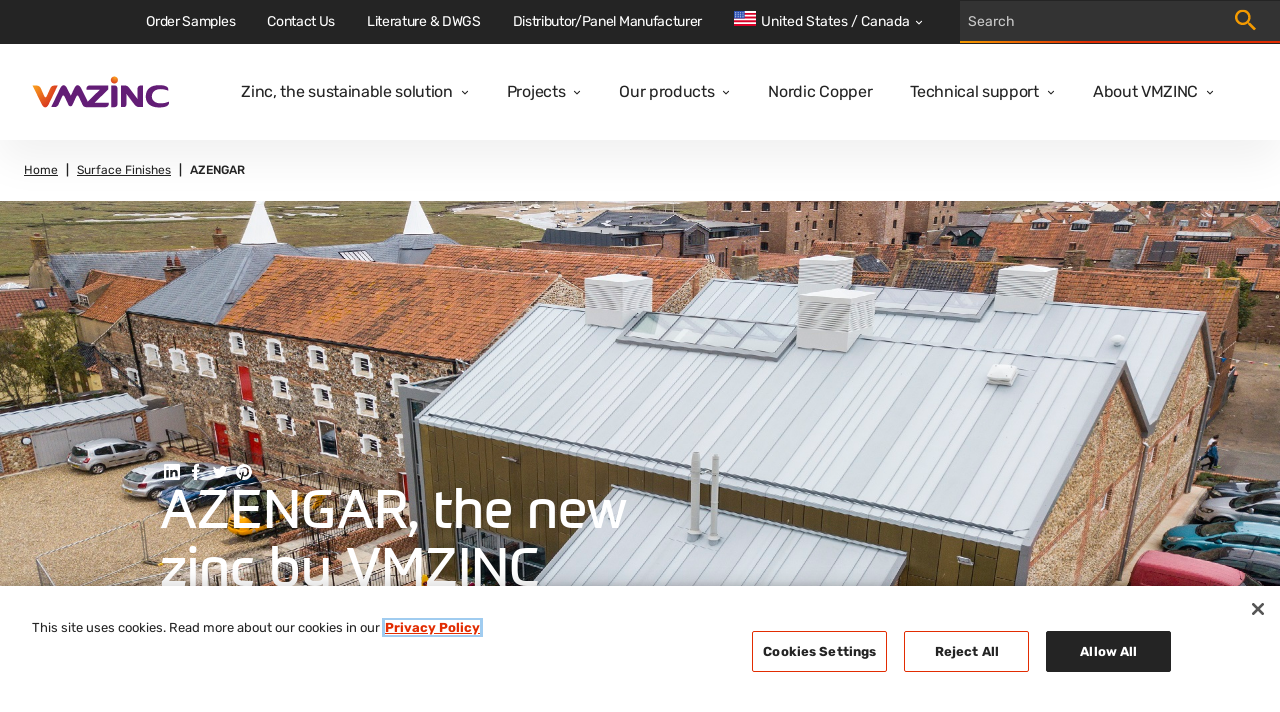

--- FILE ---
content_type: text/html; charset=utf-8
request_url: https://www.vmzinc.com/en-us/surface-finishes/azengar-from-vmzinc
body_size: 15462
content:

<!DOCTYPE html>
<html xmlns="http://www.w3.org/1999/xhtml" lang="en-US" xml:lang="en-US">
<head id="head">
    <meta name="viewport" content="width=device-width, initial-scale=1" />
    <meta charset="UTF-8" />
    <meta name="theme-color" content="#242424" />


    <link rel="icon" type="image/x-icon" href="/media/images/favicon.png" />

        <script src="https://cdn.cookielaw.org/scripttemplates/otSDKStub.js" data-document-language="true" type="text/javascript" charset="UTF-8" data-domain-script="7e700e02-4a71-4ebc-87a7-19637cda7f1e"></script>
        <script type="text/javascript">
            function OptanonWrapper() { }
        </script>

        

    <!-- Google Tag Manager -->
    <script>
        (function (w, d, s, l, i) {
            w[l] = w[l] || []; w[l].push({
                'gtm.start':
                    new Date().getTime(), event: 'gtm.js'
            }); var f = d.getElementsByTagName(s)[0],
                j = d.createElement(s), dl = l != 'dataLayer' ? '&l=' + l : ''; j.async = true; j.src =
                    'https://www.googletagmanager.com/gtm.js?id=' + i + dl; f.parentNode.insertBefore(j, f);
        })(window, document, 'script', 'dataLayer', 'GTM-M2P6R2S');
    </script>
    <!-- End Google Tag Manager -->

            <title>AZENGAR | VMZINC World</title>
            <meta property='og:title' content="AZENGAR | VMZINC World">
            <meta property="og:site_name" content="VMZINC">
            <meta property="og:description" content="AZENGAR is the first engraved zinc giving a product with a matt, heterogeneous and light aspect.">
            <meta name="description" content="AZENGAR is the first engraved zinc giving a product with a matt, heterogeneous and light aspect.">
            <meta property="og:image" content="/getmedia/26fb9d24-09e9-4aae-bd05-7fe28c0ab904/Wells-Maltings-UK-1920-x-1080.jpg?width=1920&amp;height=1080&amp;ext=.jpg">
            <meta property="og:url" content="https://www.vmzinc.com/en-us/surface-finishes/azengar-from-vmzinc">
            <link rel="canonical" href="https://www.vmzinc.com/en-us/surface-finishes/azengar-from-vmzinc" />
            <meta property="og:type" content="website" />
    
    
    <link href="/_content/Kentico.Content.Web.Rcl/Content/Bundles/Public/systemPageComponents.min.css" rel="stylesheet" />



    <link href="/styles/main.css?v=rMRMILojzWnO1ygrMss2LnPm9p99_rTuHHmKguX5L0k" rel="stylesheet" type="text/css" />
    
    
        <link rel="alternate" hreflang="da-DK" href="https://www.vmzinc.com/da-dk/overflader/matstuktureret-zink" />
        <link rel="alternate" hreflang="de-AT" href="https://www.vmzinc.com/de-at/vmzinc-oberflaechen/azengar" />
        <link rel="alternate" hreflang="de-CH" href="https://www.vmzinc.com/de-ch/oberflaechen/azengar" />
        <link rel="alternate" hreflang="de-DE" href="https://www.vmzinc.com/de-de/oberflaechen/azengar" />
        <link rel="alternate" hreflang="en-AU" href="https://www.vmzinc.com/en-au/surface-finishings/azengar-by-vmzinc" />
        <link rel="alternate" hreflang="en-GB" href="https://www.vmzinc.com/en-gb/surface-finishes/azengar-zinc" />
        <link rel="alternate" hreflang="en-in" href="https://www.vmzinc.com/en-in/surface-finishes/azengar" />
        <link rel="alternate" hreflang="en-US" href="https://www.vmzinc.com/en-us/surface-finishes/azengar-from-vmzinc" />
        <link rel="alternate" hreflang="es-ES" href="https://www.vmzinc.com/es-es/aspectos-de-superficie/azengar" />
        <link rel="alternate" hreflang="fr-BE" href="https://www.vmzinc.com/fr-be/aspects-de-surface/azengar" />
        <link rel="alternate" hreflang="fr-CH" href="https://www.vmzinc.com/fr-ch/aspects-de-surface/azengar" />
        <link rel="alternate" hreflang="fr-FR" href="https://www.vmzinc.com/fr-fr/aspects-de-surface/azengar" />
        <link rel="alternate" hreflang="hu-HU" href="https://www.vmzinc.com/hu-hu/feluleti-megjelenes/azengar" />
        <link rel="alternate" hreflang="it-CH" href="https://www.vmzinc.com/it-ch/finiture-e-colori/azengar" />
        <link rel="alternate" hreflang="it-IT" href="https://www.vmzinc.com/it-it/finiture-e-colori/azengar" />
        <link rel="alternate" hreflang="lt-LT" href="https://www.vmzinc.com/lt-lt/titano-cinko-skarda/azengar" />
        <link rel="alternate" hreflang="nb-NO" href="https://www.vmzinc.com/nb-no/overflater/matstuktureret-sink" />
        <link rel="alternate" hreflang="nl-BE" href="https://www.vmzinc.com/nl-be/oppervlakte-aspecten/azengar" />
        <link rel="alternate" hreflang="nl-NL" href="https://www.vmzinc.com/nl-nl/oppervlakte-aspecten/azengar" />
        <link rel="alternate" hreflang="pl-PL" href="https://www.vmzinc.com/pl-pl/blacha-cynkowo-tytanowa-vmzinc/azengar" />
        <link rel="alternate" hreflang="pt-PT" href="https://www.vmzinc.com/pt-pt/aspectos-de-superficie/azengar" />
        <link rel="alternate" hreflang="sv-SE" href="https://www.vmzinc.com/sv-se/vmzinc-ytbehandlingar/matstuktureret-zink" />
        <link rel="alternate" hreflang="cs-CZ" href="https://www.vmzinc.com/cs-cz/odstiny-a-barevna-provedeni/azengar" />
        <link rel="alternate" hreflang="zh-CN" href="https://www.vmzinc.com/zh-cn/surface-finishes/azengar-%E4%BA%91%E6%9C%B5%E9%93%B6" />
        <link rel="alternate" hreflang="x-default" href="https://www.vmzinc.com/surface-finishes/azengar" />

</head>
<body>
        

    <!-- Google Tag Manager (noscript) -->
    <noscript>
        <iframe src="https://www.googletagmanager.com/ns.html?id=GTM-M2P6R2S" height="0" width="0" style="display:none;visibility:hidden"></iframe>
    </noscript>
    <!-- End Google Tag Manager (noscript) -->


        

    <nav class="navigation" role="navigation" aria-label="Main navigation" data-ktc-search-exclude>
        <div class="navigation__main">
            <a class="navigation__logo-link" href="/en-us/homepage">
                <img class="navigation__logo-image" src="/media/images/logo.svg" alt="vmzinc homepage" />
            </a>
            <div class="navigation__links-wrapper">
                <button class="navigation__close-btn">
                    <svg class="icon navigation__close-icon" viewBox="0 0 16 16">
                        <use href="/sprite.svg#close-usage"></use>
                    </svg>
                </button>
                    <ul class="navigation__links">
                            <li class="navigation__item ">
                                <div class="navigation__link-wrapper">
                                    <a  class="navigation__link" href="/en-us/zinc-the-sustainable-solution">Zinc, the sustainable solution</a>
                                        <button class="navigation__dropdown-button" aria-label="Open dropdown">
                                            <svg class="icon navigation__dropdown-icon" viewBox="0 0 8 6">
                                                <use href="/sprite.svg#carret-dropdown-usage"></use>
                                            </svg>
                                        </button>
                                </div>
                                    <div class="navigation__subnav">
                                        <ul class="navigation__subnav-list">
                                                <li class="navigation__subnav-item">
                                                    <a  class="navigation__subnav-link "  href="/en-us/zinc-the-sustainable-solution/characteristics-of-zinc">
                                                        <span>Characteristics of zinc</span>
                                                        <svg class="icon navigation__arrow-icon" viewBox="0 0 12 12">
                                                            <use href="/sprite.svg#arrow-thin-usage"></use>
                                                        </svg>
                                                    </a>
                                                </li>
                                                <li class="navigation__subnav-item">
                                                    <a  class="navigation__subnav-link "  href="/en-us/zinc-the-sustainable-solution/life-cycle">
                                                        <span>Life cycle</span>
                                                        <svg class="icon navigation__arrow-icon" viewBox="0 0 12 12">
                                                            <use href="/sprite.svg#arrow-thin-usage"></use>
                                                        </svg>
                                                    </a>
                                                </li>
                                                <li class="navigation__subnav-item">
                                                    <a  class="navigation__subnav-link "  href="/en-us/zinc-the-sustainable-solution/sustainable-building-benchmarks">
                                                        <span>Sustainable benchmarks</span>
                                                        <svg class="icon navigation__arrow-icon" viewBox="0 0 12 12">
                                                            <use href="/sprite.svg#arrow-thin-usage"></use>
                                                        </svg>
                                                    </a>
                                                </li>
                                                <li class="navigation__subnav-item">
                                                    <a  class="navigation__subnav-link "  href="/en-us/zinc-the-sustainable-solution/benefits-of-vmzinc">
                                                        <span>Benefits of VMZINC</span>
                                                        <svg class="icon navigation__arrow-icon" viewBox="0 0 12 12">
                                                            <use href="/sprite.svg#arrow-thin-usage"></use>
                                                        </svg>
                                                    </a>
                                                </li>
                                                <li class="navigation__subnav-item">
                                                    <a  class="navigation__subnav-link "  href="/en-us/zinc-the-sustainable-solution/environmental-product-declarations">
                                                        <span>EPD&#x27;s</span>
                                                        <svg class="icon navigation__arrow-icon" viewBox="0 0 12 12">
                                                            <use href="/sprite.svg#arrow-thin-usage"></use>
                                                        </svg>
                                                    </a>
                                                </li>
                                                <li class="navigation__subnav-item">
                                                    <a  class="navigation__subnav-link "  href="/en-us/zinc-the-sustainable-solution/faq">
                                                        <span>FAQ</span>
                                                        <svg class="icon navigation__arrow-icon" viewBox="0 0 12 12">
                                                            <use href="/sprite.svg#arrow-thin-usage"></use>
                                                        </svg>
                                                    </a>
                                                </li>
                                        </ul>
                                    </div>
                            </li>
                            <li class="navigation__item ">
                                <div class="navigation__link-wrapper">
                                    <a  class="navigation__link" href="/en-us/references">Projects</a>
                                        <button class="navigation__dropdown-button" aria-label="Open dropdown">
                                            <svg class="icon navigation__dropdown-icon" viewBox="0 0 8 6">
                                                <use href="/sprite.svg#carret-dropdown-usage"></use>
                                            </svg>
                                        </button>
                                </div>
                                    <div class="navigation__subnav">
                                        <ul class="navigation__subnav-list">
                                                <li class="navigation__subnav-item">
                                                    <a  class="navigation__subnav-link "  href="/en-us/case-study-skjoldnes-villa-norway">
                                                        <span>Case studies</span>
                                                        <svg class="icon navigation__arrow-icon" viewBox="0 0 12 12">
                                                            <use href="/sprite.svg#arrow-thin-usage"></use>
                                                        </svg>
                                                    </a>
                                                </li>
                                                <li class="navigation__subnav-item">
                                                    <a  class="navigation__subnav-link "  href="/en-us/references">
                                                        <span>Projects</span>
                                                        <svg class="icon navigation__arrow-icon" viewBox="0 0 12 12">
                                                            <use href="/sprite.svg#arrow-thin-usage"></use>
                                                        </svg>
                                                    </a>
                                                </li>
                                                <li class="navigation__subnav-item">
                                                    <a  class="navigation__subnav-link "  href="/en-us/vmzinc-webinar-5926d0fdb8c0d0d3c1a5e39da6738184">
                                                        <span>Webinars</span>
                                                        <svg class="icon navigation__arrow-icon" viewBox="0 0 12 12">
                                                            <use href="/sprite.svg#arrow-thin-usage"></use>
                                                        </svg>
                                                    </a>
                                                </li>
                                        </ul>
                                    </div>
                            </li>
                            <li class="navigation__item ">
                                <div class="navigation__link-wrapper">
                                    <a  class="navigation__link" href="/en-us/solution-overview">Our products</a>
                                        <button class="navigation__dropdown-button" aria-label="Open dropdown">
                                            <svg class="icon navigation__dropdown-icon" viewBox="0 0 8 6">
                                                <use href="/sprite.svg#carret-dropdown-usage"></use>
                                            </svg>
                                        </button>
                                </div>
                                    <div class="navigation__subnav">
                                        <ul class="navigation__subnav-list">
                                                <li class="navigation__subnav-item">
                                                    <a  class="navigation__subnav-link "  href="/en-us/surface-finishes">
                                                        <span>Surface finishes</span>
                                                        <svg class="icon navigation__arrow-icon" viewBox="0 0 12 12">
                                                            <use href="/sprite.svg#arrow-thin-usage"></use>
                                                        </svg>
                                                    </a>
                                                </li>
                                                <li class="navigation__subnav-item">
                                                    <a  class="navigation__subnav-link " data-category=112706 href="/en-us/facades-fully-supported-rainscreen-facades?category=112706">
                                                        <span>Facade</span>
                                                        <svg class="icon navigation__arrow-icon" viewBox="0 0 12 12">
                                                            <use href="/sprite.svg#arrow-thin-usage"></use>
                                                        </svg>
                                                    </a>
                                                </li>
                                                <li class="navigation__subnav-item">
                                                    <a  class="navigation__subnav-link " data-category=112705 href="/en-us/standing-seam-roofing-&#x2013;-underlying-principals?category=112705">
                                                        <span>Roofing</span>
                                                        <svg class="icon navigation__arrow-icon" viewBox="0 0 12 12">
                                                            <use href="/sprite.svg#arrow-thin-usage"></use>
                                                        </svg>
                                                    </a>
                                                </li>
                                                <li class="navigation__subnav-item">
                                                    <a  class="navigation__subnav-link "  href="/en-us/rainwater-systems">
                                                        <span>Rainwater systems</span>
                                                        <svg class="icon navigation__arrow-icon" viewBox="0 0 12 12">
                                                            <use href="/sprite.svg#arrow-thin-usage"></use>
                                                        </svg>
                                                    </a>
                                                </li>
                                                <li class="navigation__subnav-item">
                                                    <a  class="navigation__subnav-link "  href="/en-us/ornaments-overview">
                                                        <span>Ornaments</span>
                                                        <svg class="icon navigation__arrow-icon" viewBox="0 0 12 12">
                                                            <use href="/sprite.svg#arrow-thin-usage"></use>
                                                        </svg>
                                                    </a>
                                                </li>
                                                <li class="navigation__subnav-item">
                                                    <a  class="navigation__subnav-link "  href="/en-us/accessories-and-finishings">
                                                        <span>Accessories</span>
                                                        <svg class="icon navigation__arrow-icon" viewBox="0 0 12 12">
                                                            <use href="/sprite.svg#arrow-thin-usage"></use>
                                                        </svg>
                                                    </a>
                                                </li>
                                        </ul>
                                    </div>
                            </li>
                            <li class="navigation__item ">
                                <div class="navigation__link-wrapper">
                                    <a  class="navigation__link" href="/en-us/nordic-copper-products">Nordic Copper</a>
                                </div>
                            </li>
                            <li class="navigation__item ">
                                <div class="navigation__link-wrapper">
                                    <a  class="navigation__link" href="/en-us/technical-support">Technical support</a>
                                        <button class="navigation__dropdown-button" aria-label="Open dropdown">
                                            <svg class="icon navigation__dropdown-icon" viewBox="0 0 8 6">
                                                <use href="/sprite.svg#carret-dropdown-usage"></use>
                                            </svg>
                                        </button>
                                </div>
                                    <div class="navigation__subnav">
                                        <ul class="navigation__subnav-list">
                                                <li class="navigation__subnav-item">
                                                    <a  class="navigation__subnav-link "  href="/en-us/technical-support/design-assistance">
                                                        <span>Design assistance</span>
                                                        <svg class="icon navigation__arrow-icon" viewBox="0 0 12 12">
                                                            <use href="/sprite.svg#arrow-thin-usage"></use>
                                                        </svg>
                                                    </a>
                                                </li>
                                                <li class="navigation__subnav-item">
                                                    <a  class="navigation__subnav-link "  href="/en-us/technical-support/basic-principles">
                                                        <span>General Technical Recommendations</span>
                                                        <svg class="icon navigation__arrow-icon" viewBox="0 0 12 12">
                                                            <use href="/sprite.svg#arrow-thin-usage"></use>
                                                        </svg>
                                                    </a>
                                                </li>
                                                <li class="navigation__subnav-item">
                                                    <a  class="navigation__subnav-link "  href="/en-us/technical-support/50-year-warranty">
                                                        <span>50 Year Warranty</span>
                                                        <svg class="icon navigation__arrow-icon" viewBox="0 0 12 12">
                                                            <use href="/sprite.svg#arrow-thin-usage"></use>
                                                        </svg>
                                                    </a>
                                                </li>
                                                <li class="navigation__subnav-item">
                                                    <a  class="navigation__subnav-link "  href="/en-us/technical-support/trainings">
                                                        <span>Training</span>
                                                        <svg class="icon navigation__arrow-icon" viewBox="0 0 12 12">
                                                            <use href="/sprite.svg#arrow-thin-usage"></use>
                                                        </svg>
                                                    </a>
                                                </li>
                                                <li class="navigation__subnav-item">
                                                    <a  class="navigation__subnav-link "  href="/en-us/technical-support/cpd-presentation">
                                                        <span>AIA Continuous Education System (CEU)</span>
                                                        <svg class="icon navigation__arrow-icon" viewBox="0 0 12 12">
                                                            <use href="/sprite.svg#arrow-thin-usage"></use>
                                                        </svg>
                                                    </a>
                                                </li>
                                                <li class="navigation__subnav-item">
                                                    <a  class="navigation__subnav-link "  href="/en-us/technical-support/installation-videos">
                                                        <span>Installation videos</span>
                                                        <svg class="icon navigation__arrow-icon" viewBox="0 0 12 12">
                                                            <use href="/sprite.svg#arrow-thin-usage"></use>
                                                        </svg>
                                                    </a>
                                                </li>
                                                <li class="navigation__subnav-item">
                                                    <a  class="navigation__subnav-link "  href="/en-us/technical-support/technical-drawings">
                                                        <span>Technical Drawings</span>
                                                        <svg class="icon navigation__arrow-icon" viewBox="0 0 12 12">
                                                            <use href="/sprite.svg#arrow-thin-usage"></use>
                                                        </svg>
                                                    </a>
                                                </li>
                                        </ul>
                                    </div>
                            </li>
                            <li class="navigation__item ">
                                <div class="navigation__link-wrapper">
                                    <a  class="navigation__link" href="/en-us/about-vmzinc">About VMZINC</a>
                                        <button class="navigation__dropdown-button" aria-label="Open dropdown">
                                            <svg class="icon navigation__dropdown-icon" viewBox="0 0 8 6">
                                                <use href="/sprite.svg#carret-dropdown-usage"></use>
                                            </svg>
                                        </button>
                                </div>
                                    <div class="navigation__subnav">
                                        <ul class="navigation__subnav-list">
                                                <li class="navigation__subnav-item">
                                                    <a  class="navigation__subnav-link "  href="/en-us/about-vmzinc/who-is-vmzinc">
                                                        <span>VMZINC Manufacturing Process</span>
                                                        <svg class="icon navigation__arrow-icon" viewBox="0 0 12 12">
                                                            <use href="/sprite.svg#arrow-thin-usage"></use>
                                                        </svg>
                                                    </a>
                                                </li>
                                                <li class="navigation__subnav-item">
                                                    <a  class="navigation__subnav-link "  href="/en-us/about-vmzinc/our-history">
                                                        <span>Our history</span>
                                                        <svg class="icon navigation__arrow-icon" viewBox="0 0 12 12">
                                                            <use href="/sprite.svg#arrow-thin-usage"></use>
                                                        </svg>
                                                    </a>
                                                </li>
                                                <li class="navigation__subnav-item">
                                                    <a  class="navigation__subnav-link "  href="/en-us/about-vmzinc/quality">
                                                        <span>Quality</span>
                                                        <svg class="icon navigation__arrow-icon" viewBox="0 0 12 12">
                                                            <use href="/sprite.svg#arrow-thin-usage"></use>
                                                        </svg>
                                                    </a>
                                                </li>
                                                <li class="navigation__subnav-item">
                                                    <a  class="navigation__subnav-link "  href="/en-us/about-vmzinc/vm-building-solutions">
                                                        <span>About VM Building Solutions</span>
                                                        <svg class="icon navigation__arrow-icon" viewBox="0 0 12 12">
                                                            <use href="/sprite.svg#arrow-thin-usage"></use>
                                                        </svg>
                                                    </a>
                                                </li>
                                                <li class="navigation__subnav-item">
                                                    <a  class="navigation__subnav-link "  href="/en-us/news">
                                                        <span>News</span>
                                                        <svg class="icon navigation__arrow-icon" viewBox="0 0 12 12">
                                                            <use href="/sprite.svg#arrow-thin-usage"></use>
                                                        </svg>
                                                    </a>
                                                </li>
                                        </ul>
                                    </div>
                            </li>
                    </ul>
                <div class="navigation__top-bar">
                        <ul class="navigation__top-bar-links">
                                <li class="navigation__top-bar-item ">
                                    <a  class="navigation__top-bar-link" href="/en-us/order-sample">Order Samples</a>
                                </li>
                                <li class="navigation__top-bar-item ">
                                    <a  class="navigation__top-bar-link" href="/en-us/specification-managers">Contact Us</a>
                                </li>
                                <li class="navigation__top-bar-item ">
                                    <a  class="navigation__top-bar-link" href="/en-us/documentation">Literature &amp; DWGS</a>
                                </li>
                                <li class="navigation__top-bar-item ">
                                    <a  class="navigation__top-bar-link" href="/en-us/distributors">Distributor/Panel Manufacturer </a>
                                </li>
                        </ul>

                        <div class="navigation__lang-selector">

                            <button class="navigation__current-lang">
                                <div class="navigation__lang-globe">
                                    <svg xmlns="http://www.w3.org/2000/svg" viewBox="0 0 510 340"><path fill="#FFF" d="M0 0h510v340H0z"/><path d="M0 42.5h510V85H0zm0 84.9h510v42.5H0zm0 84.9h510v42.5H0zm0 85h510v42.5H0z" fill="#D80027"/><path fill="#2E52B2" d="M0 0h248.7v169.9H0z"/><path d="M95.8 68.7l-4.1 12.7H78.4l10.8 7.9-4.2 12.6 10.8-7.8 10.8 7.8-4.1-12.6 10.8-7.9H99.9zm4.1 58.5l-4.1-12.7-4.1 12.7H78.4l10.8 7.8-4.2 12.7 10.8-7.8 10.8 7.8-4.1-12.7 10.8-7.8zm-56.3 0l-4.1-12.7-4.2 12.7H22l10.8 7.8-4.1 12.7 10.8-7.8 10.7 7.8-4.1-12.7 10.8-7.8zm-4.1-58.5l-4.2 12.7H22l10.8 7.9-4.1 12.6 10.8-7.8 10.7 7.8-4.1-12.6 10.8-7.9H43.6zM95.8 23l-4.1 12.6H78.4l10.8 7.9L85 56.2l10.8-7.9 10.8 7.9-4.1-12.7 10.8-7.9H99.9zm-56.3 0l-4.2 12.6H22l10.8 7.9-4.1 12.7 10.8-7.9 10.7 7.9-4.1-12.7 10.8-7.9H43.6zm112.7 45.7l-4.1 12.7h-13.4l10.8 7.9-4.1 12.6 10.8-7.8 10.8 7.8-4.2-12.6 10.8-7.9h-13.3zm4.1 58.5l-4.1-12.7-4.1 12.7h-13.4l10.8 7.8-4.1 12.7 10.8-7.8 10.8 7.8-4.2-12.7 10.8-7.8zm56.4 0l-4.2-12.7-4.1 12.7h-13.3l10.8 7.8-4.1 12.7 10.7-7.8 10.8 7.8-4.1-12.7 10.8-7.8zm-4.2-58.5l-4.1 12.7h-13.3l10.8 7.9-4.1 12.6 10.7-7.8 10.8 7.8-4.1-12.6 10.8-7.9h-13.3zM152.2 23l-4.1 12.6h-13.4l10.8 7.9-4.1 12.7 10.8-7.9 10.8 7.9-4.2-12.7 10.8-7.9h-13.3zm56.3 0l-4.1 12.6h-13.3l10.8 7.9-4.1 12.7 10.7-7.9 10.8 7.9-4.1-12.7 10.8-7.9h-13.3z" fill="#FFF"/></svg>
                                </div>
                                <span class="navigation__lang-label">United States / Canada</span>
                                <svg class="icon navigation__lang-icon" viewBox="0 0 8 6">
                                    <use href="/sprite.svg#carret-dropdown-usage"></use>
                                </svg>
                            </button>

                                <div class="navigation__lang-dropdown-wrapper">
                                    <ul class="navigation__lang-dropdown">
                                            <li class="navigation__lang-item">
                                                <a class="navigation__lang-link" href="/surface-finishes/azengar">
                                                    <div class="navigation__lang-flag">
                                                        <svg viewBox="0 0 24 24" fill="none" xmlns="http://www.w3.org/2000/svg"><path d="M12 20a7.176 7.176 0 001.7-.2L12.5 18H9v-1c0-.55.196-1.02.588-1.412A1.926 1.926 0 0111 15h2v-3h-2a.968.968 0 01-.713-.287A.968.968 0 0110 11V9h-.45c-.433 0-.8-.146-1.1-.438-.3-.291-.45-.654-.45-1.087a1.675 1.675 0 01.25-.875L9.8 4.325C8.117 4.808 6.73 5.75 5.637 7.15 4.546 8.55 4 10.167 4 12h1v-1c0-.283.096-.52.287-.713A.967.967 0 016 10h2c.283 0 .52.096.713.287.191.192.287.43.287.713v1c0 .283-.096.52-.287.713A.967.967 0 018 13v1c0 .55-.196 1.02-.588 1.412A1.926 1.926 0 016 16h-.925a8.122 8.122 0 002.875 2.9c1.217.733 2.567 1.1 4.05 1.1zm7.6-5.55a7.15 7.15 0 00.3-1.188c.067-.408.1-.829.1-1.262 0-1.867-.567-3.512-1.7-4.938C17.167 5.638 15.733 4.7 14 4.25V7c.55 0 1.02.196 1.412.588.392.391.588.862.588 1.412v2c.317 0 .6.037.85.113.25.075.492.229.725.462L19.6 14.45zM12 22a9.738 9.738 0 01-3.9-.788 10.099 10.099 0 01-3.175-2.137c-.9-.9-1.612-1.958-2.137-3.175A9.738 9.738 0 012 12a9.74 9.74 0 01.788-3.9 10.099 10.099 0 012.137-3.175c.9-.9 1.958-1.612 3.175-2.137A9.738 9.738 0 0112 2a9.74 9.74 0 013.9.788 10.098 10.098 0 013.175 2.137c.9.9 1.613 1.958 2.137 3.175A9.738 9.738 0 0122 12a9.738 9.738 0 01-.788 3.9 10.098 10.098 0 01-2.137 3.175c-.9.9-1.958 1.613-3.175 2.137A9.738 9.738 0 0112 22z" fill="currentColor"/></svg>                                                       
                                                    </div>
                                                    <span>
                                                        International
                                                    </span>
                                                </a>
                                            </li>
                                            <li class="navigation__lang-item">
                                                <a class="navigation__lang-link" href="/fr-fr/aspects-de-surface/azengar">
                                                    <div class="navigation__lang-flag">
                                                        <svg xmlns="http://www.w3.org/2000/svg" viewBox="0 85.333 512 341.333"><path fill="#FFF" d="M0 85.331h512v341.337H0z"/><path fill="#0052B4" d="M0 85.331h170.663v341.337H0z"/><path fill="#D80027" d="M341.337 85.331H512v341.337H341.337z"/></svg>                                                       
                                                    </div>
                                                    <span>
                                                        France
                                                    </span>
                                                </a>
                                            </li>
                                            <li class="navigation__lang-item">
                                                <a class="navigation__lang-link" href="/pl-pl/blacha-cynkowo-tytanowa-vmzinc/azengar">
                                                    <div class="navigation__lang-flag">
                                                        <svg xmlns="http://www.w3.org/2000/svg" viewBox="0 85.333 512 341.333"><g fill="#FFF"><path d="M0 85.337h512v341.326H0z"/><path d="M0 85.337h512V256H0z"/></g><path fill="#D80027" d="M0 256h512v170.663H0z"/></svg>                                                       
                                                    </div>
                                                    <span>
                                                        Polska
                                                    </span>
                                                </a>
                                            </li>
                                            <li class="navigation__lang-item">
                                                <a class="navigation__lang-link" href="/en-au/surface-finishings/azengar-by-vmzinc">
                                                    <div class="navigation__lang-flag">
                                                        <svg xmlns="http://www.w3.org/2000/svg" viewBox="0 0 513 342"><path fill="#0052B4" d="M0 0h513v342H0z"/><g fill="#FFF"><path d="M222.2 170.7c.3-.3.5-.6.8-.9-.2.3-.5.6-.8.9zM188 212.6l11 22.9 24.7-5.7-11 22.8 19.9 15.8-24.8 5.6.1 25.4-19.9-15.9-19.8 15.9.1-25.4-24.8-5.6 19.9-15.8-11.1-22.8 24.8 5.7zm197.9 28.5l5.2 10.9 11.8-2.7-5.3 10.9 9.5 7.5-11.8 2.6v12.2l-9.4-7.6-9.5 7.6.1-12.2-11.8-2.6 9.5-7.5-5.3-10.9 11.8 2.7zm-48.6-116l5.2 10.9 11.8-2.7-5.3 10.9 9.5 7.5-11.8 2.7v12.1l-9.4-7.6-9.5 7.6.1-12.1-11.9-2.7 9.5-7.5-5.3-10.9L332 136zm48.6-66.2l5.2 10.9 11.8-2.7-5.3 10.9 9.5 7.5-11.8 2.7v12.1l-9.4-7.6-9.5 7.6.1-12.1-11.8-2.7 9.5-7.5-5.3-10.9 11.8 2.7zm42.5 49.7l5.2 10.9 11.8-2.7-5.3 10.9 9.5 7.5-11.8 2.6V150l-9.4-7.6-9.5 7.6v-12.2l-11.8-2.6 9.5-7.5-5.3-10.9 11.8 2.7zM398 166.5l4.1 12.7h13.3l-10.8 7.8 4.2 12.7-10.8-7.9-10.8 7.9 4.1-12.7-10.7-7.8h13.3z"/><path d="M254.8 0v30.6l-45.1 25.1h45.1V115h-59.1l59.1 32.8v22.9h-26.7l-73.5-40.9v40.9H99v-48.6l-87.4 48.6H-1.2v-30.6L44 115H-1.2V55.7h59.1L-1.2 22.8V0h26.7L99 40.8V0h55.6v48.6L242.1 0z"/></g><path fill="#D80027" d="M142.8 0h-32v69.3h-112v32h112v69.4h32v-69.4h112v-32h-112z"/><path fill="#0052B4" d="M154.6 115l100.2 55.7v-15.8L183 115z"/><path fill="#FFF" d="M154.6 115l100.2 55.7v-15.8L183 115z"/><path d="M154.6 115l100.2 55.7v-15.8L183 115zm-83.9 0l-71.9 39.9v15.8L99 115z" fill="#D80027"/><path fill="#0052B4" d="M99 55.7L-1.2 0v15.7l71.9 40z"/><path fill="#FFF" d="M99 55.7L-1.2 0v15.7l71.9 40z"/><path d="M99 55.7L-1.2 0v15.7l71.9 40zm84 0l71.8-40V0L154.6 55.7z" fill="#D80027"/></svg>                                                       
                                                    </div>
                                                    <span>
                                                        Australia
                                                    </span>
                                                </a>
                                            </li>
                                            <li class="navigation__lang-item">
                                                <a class="navigation__lang-link" href="/en-in/surface-finishes/azengar">
                                                    <div class="navigation__lang-flag">
                                                        <svg xmlns="http://www.w3.org/2000/svg" viewBox="0 85.333 512 341.333"><path fill="#FFF" d="M0 85.337h512v341.326H0z"/><path fill="#FF9811" d="M0 85.337h512v113.775H0z"/><path fill="#6DA544" d="M0 312.888h512v113.775H0z"/><circle fill="#0052B4" cx="256" cy="256" r="43.896"/><circle fill="#FFF" cx="256" cy="256" r="27.434"/><path fill="#0052B4" d="M256 222.146l8.464 19.195 20.855-2.268L272.927 256l12.392 16.927-20.855-2.268L256 289.854l-8.464-19.195-20.855 2.268L239.073 256l-12.392-16.927 20.855 2.268z"/></svg>                                                       
                                                    </div>
                                                    <span>
                                                        India
                                                    </span>
                                                </a>
                                            </li>
                                            <li class="navigation__lang-item">
                                                <a class="navigation__lang-link" href="/pt-pt/aspectos-de-superficie/azengar">
                                                    <div class="navigation__lang-flag">
                                                        <svg xmlns="http://www.w3.org/2000/svg" viewBox="0 85.333 512 341.333"><path fill="#D80027" d="M0 85.337h512v341.326H0z"/><path fill="#6DA544" d="M196.641 85.337v341.326H0V85.337z"/><circle fill="#FFDA44" cx="196.641" cy="256" r="64"/><path fill="#D80027" d="M160.638 224v40.001c0 19.882 16.118 36 36 36s36-16.118 36-36V224h-72z"/><path fill="#FFF" d="M196.638 276c-6.617 0-12-5.383-12-12v-16h24.001v16c-.001 6.616-5.385 12-12.001 12z"/></svg>                                                       
                                                    </div>
                                                    <span>
                                                        Portugal
                                                    </span>
                                                </a>
                                            </li>
                                            <li class="navigation__lang-item">
                                                <a class="navigation__lang-link" href="/nl-be/oppervlakte-aspecten/azengar">
                                                    <div class="navigation__lang-flag">
                                                        <svg xmlns="http://www.w3.org/2000/svg" viewBox="0 85.333 512 341.333"><path fill="#FFDA44" d="M0 85.331h512v341.326H0z"/><path d="M0 85.331h170.663v341.337H0z"/><path fill="#D80027" d="M341.337 85.331H512v341.337H341.337z"/></svg>                                                       
                                                    </div>
                                                    <span>
                                                        Belgi&#xEB; (NL)
                                                    </span>
                                                </a>
                                            </li>
                                            <li class="navigation__lang-item">
                                                <a class="navigation__lang-link" href="/it-it/finiture-e-colori/azengar">
                                                    <div class="navigation__lang-flag">
                                                        <svg xmlns="http://www.w3.org/2000/svg" viewBox="0 85.333 512 341.333"><path fill="#FFF" d="M341.334 85.33H0v341.332h512V85.33z"/><path fill="#6DA544" d="M0 85.333h170.663V426.67H0z"/><path fill="#D80027" d="M341.337 85.333H512V426.67H341.337z"/></svg>                                                       
                                                    </div>
                                                    <span>
                                                        Italia
                                                    </span>
                                                </a>
                                            </li>
                                            <li class="navigation__lang-item">
                                                <a class="navigation__lang-link" href="/de-ch/oberflaechen/azengar">
                                                    <div class="navigation__lang-flag">
                                                        <svg xmlns="http://www.w3.org/2000/svg" viewBox="0 85.333 512 341.333"><path fill="#D80027" d="M0 85.337h512v341.326H0z"/><path fill="#FFF" d="M356.174 222.609h-66.783v-66.783h-66.782v66.783h-66.783v66.782h66.783v66.783h66.782v-66.783h66.783z"/></svg>                                                       
                                                    </div>
                                                    <span>
                                                        Schweiz (DE)
                                                    </span>
                                                </a>
                                            </li>
                                            <li class="navigation__lang-item">
                                                <a class="navigation__lang-link" href="/fr-be/aspects-de-surface/azengar">
                                                    <div class="navigation__lang-flag">
                                                        <svg xmlns="http://www.w3.org/2000/svg" viewBox="0 85.333 512 341.333"><path fill="#FFDA44" d="M0 85.331h512v341.326H0z"/><path d="M0 85.331h170.663v341.337H0z"/><path fill="#D80027" d="M341.337 85.331H512v341.337H341.337z"/></svg>                                                       
                                                    </div>
                                                    <span>
                                                        Belgique (FR) et Luxembourg
                                                    </span>
                                                </a>
                                            </li>
                                            <li class="navigation__lang-item">
                                                <a class="navigation__lang-link" href="/lt-lt/titano-cinko-skarda/azengar">
                                                    <div class="navigation__lang-flag">
                                                        <svg xmlns="http://www.w3.org/2000/svg" viewBox="0 85.333 512 341.333"><path fill="#6DA544" d="M0 85.337h512v341.326H0z"/><path fill="#FFDA44" d="M0 85.337h512v113.775H0z"/><path fill="#D80027" d="M0 312.888h512v113.775H0z"/></svg>                                                       
                                                    </div>
                                                    <span>
                                                        Lietuva
                                                    </span>
                                                </a>
                                            </li>
                                            <li class="navigation__lang-item">
                                                <a class="navigation__lang-link" href="/fr-ch/aspects-de-surface/azengar">
                                                    <div class="navigation__lang-flag">
                                                        <svg xmlns="http://www.w3.org/2000/svg" viewBox="0 85.333 512 341.333"><path fill="#D80027" d="M0 85.337h512v341.326H0z"/><path fill="#FFF" d="M356.174 222.609h-66.783v-66.783h-66.782v66.783h-66.783v66.782h66.783v66.783h66.782v-66.783h66.783z"/></svg>                                                       
                                                    </div>
                                                    <span>
                                                        Suisse (FR)
                                                    </span>
                                                </a>
                                            </li>
                                            <li class="navigation__lang-item">
                                                <a class="navigation__lang-link" href="/cs-cz/odstiny-a-barevna-provedeni/azengar">
                                                    <div class="navigation__lang-flag">
                                                        <svg xmlns="http://www.w3.org/2000/svg" viewBox="0 85.333 512 341.333"><path fill="#0052B4" d="M0 85.337h512v341.326H0z"/><path fill="#D80027" d="M512 256v170.663H0L215.185 256z"/><path fill="#FFF" d="M512 85.337V256H215.185L0 85.337z"/></svg>                                                       
                                                    </div>
                                                    <span>
                                                        &#x10C;esk&#xE1; republika
                                                    </span>
                                                </a>
                                            </li>
                                            <li class="navigation__lang-item">
                                                <a class="navigation__lang-link" href="/hu-hu/feluleti-megjelenes/azengar">
                                                    <div class="navigation__lang-flag">
                                                        <svg xmlns="http://www.w3.org/2000/svg" viewBox="0 85.333 512 341.333"><path fill="#FFF" d="M0 85.337h512v341.326H0z"/><path fill="#D80027" d="M0 85.337h512v113.775H0z"/><path fill="#6DA544" d="M0 312.888h512v113.775H0z"/></svg>                                                       
                                                    </div>
                                                    <span>
                                                        Magyarorsz&#xE1;g
                                                    </span>
                                                </a>
                                            </li>
                                            <li class="navigation__lang-item">
                                                <a class="navigation__lang-link" href="/sv-se/vmzinc-ytbehandlingar/matstuktureret-zink">
                                                    <div class="navigation__lang-flag">
                                                        <svg xmlns="http://www.w3.org/2000/svg" viewBox="0 85.333 512 341.333"><path fill="#0052B4" d="M0 85.333h512V426.67H0z"/><path fill="#FFDA44" d="M192 85.33h-64v138.666H0v64h128v138.666h64V287.996h320v-64H192z"/></svg>                                                       
                                                    </div>
                                                    <span>
                                                        Sverige
                                                    </span>
                                                </a>
                                            </li>
                                            <li class="navigation__lang-item">
                                                <a class="navigation__lang-link" href="/da-dk/overflader/matstuktureret-zink">
                                                    <div class="navigation__lang-flag">
                                                        <svg xmlns="http://www.w3.org/2000/svg" viewBox="0 0 512 341.3"><path fill="#D80027" d="M0 0h512v341.3H0z"/><path fill="#FFF" d="M199 0h-78v131.7H0v78h121v131.6h78V209.7h313v-78H199z"/></svg>                                                       
                                                    </div>
                                                    <span>
                                                        Danmark
                                                    </span>
                                                </a>
                                            </li>
                                            <li class="navigation__lang-item">
                                                <a class="navigation__lang-link" href="/nl-nl/oppervlakte-aspecten/azengar">
                                                    <div class="navigation__lang-flag">
                                                        <svg xmlns="http://www.w3.org/2000/svg" viewBox="0 85.333 512 341.333"><path fill="#FFF" d="M0 85.337h512v341.326H0z"/><path fill="#A2001D" d="M0 85.337h512v113.775H0z"/><path fill="#0052B4" d="M0 312.888h512v113.775H0z"/></svg>                                                       
                                                    </div>
                                                    <span>
                                                        Nederland
                                                    </span>
                                                </a>
                                            </li>
                                            <li class="navigation__lang-item">
                                                <a class="navigation__lang-link" href="/it-ch/finiture-e-colori/azengar">
                                                    <div class="navigation__lang-flag">
                                                        <svg xmlns="http://www.w3.org/2000/svg" viewBox="0 85.333 512 341.333"><path fill="#D80027" d="M0 85.337h512v341.326H0z"/><path fill="#FFF" d="M356.174 222.609h-66.783v-66.783h-66.782v66.783h-66.783v66.782h66.783v66.783h66.782v-66.783h66.783z"/></svg>                                                       
                                                    </div>
                                                    <span>
                                                        Svizzera (IT)
                                                    </span>
                                                </a>
                                            </li>
                                            <li class="navigation__lang-item">
                                                <a class="navigation__lang-link" href="/de-de/oberflaechen/azengar">
                                                    <div class="navigation__lang-flag">
                                                        <svg xmlns="http://www.w3.org/2000/svg" viewBox="0 85.333 512 341.333"><path fill="#D80027" d="M0 85.331h512v341.337H0z"/><path d="M0 85.331h512v113.775H0z"/><path fill="#FFDA44" d="M0 312.882h512v113.775H0z"/></svg>                                                       
                                                    </div>
                                                    <span>
                                                        Deutschland
                                                    </span>
                                                </a>
                                            </li>
                                            <li class="navigation__lang-item">
                                                <a class="navigation__lang-link" href="/nb-no/overflater/matstuktureret-sink">
                                                    <div class="navigation__lang-flag">
                                                        <svg xmlns="http://www.w3.org/2000/svg" viewBox="0 85.333 512 341.333"><path fill="#D80027" d="M0 85.334h512v341.337H0z"/><path fill="#FFF" d="M512 295.883H202.195v130.783h-79.76V295.883H0v-79.772h122.435V85.329h79.76v130.782H512v61.218z"/><path fill="#2E52B2" d="M512 234.666v42.663H183.652v149.337h-42.674V277.329H0v-42.663h140.978V85.329h42.674v149.337z"/></svg>                                                       
                                                    </div>
                                                    <span>
                                                        Norge
                                                    </span>
                                                </a>
                                            </li>
                                            <li class="navigation__lang-item">
                                                <a class="navigation__lang-link" href="/en-gb/surface-finishes/azengar-zinc">
                                                    <div class="navigation__lang-flag">
                                                        <svg xmlns="http://www.w3.org/2000/svg" viewBox="0 85.333 512 341.333"><path fill="#FFF" d="M0 85.333h512V426.67H0z"/><path fill="#D80027" d="M288 85.33h-64v138.666H0v64h224v138.666h64V287.996h224v-64H288z"/><path d="M393.785 315.358L512 381.034v-65.676zm-82.133 0L512 426.662v-31.474l-143.693-79.83zm146.982 111.304l-146.982-81.664v81.664z" fill="#0052B4"/><path fill="#FFF" d="M311.652 315.358L512 426.662v-31.474l-143.693-79.83z"/><path fill="#D80027" d="M311.652 315.358L512 426.662v-31.474l-143.693-79.83z"/><path d="M90.341 315.356L0 365.546v-50.19zm110.007 14.154v97.151H25.491z" fill="#0052B4"/><path fill="#D80027" d="M143.693 315.358L0 395.188v31.474l200.348-111.304z"/><path d="M118.215 196.634L0 130.958v65.676zm82.133 0L0 85.33v31.474l143.693 79.83zM53.366 85.33l146.982 81.664V85.33z" fill="#0052B4"/><path fill="#FFF" d="M200.348 196.634L0 85.33v31.474l143.693 79.83z"/><path fill="#D80027" d="M200.348 196.634L0 85.33v31.474l143.693 79.83z"/><path d="M421.659 196.636L512 146.446v50.19zm-110.007-14.154V85.331h174.857z" fill="#0052B4"/><path fill="#D80027" d="M368.307 196.634L512 116.804V85.33L311.652 196.634z"/></svg>                                                       
                                                    </div>
                                                    <span>
                                                        United Kingdom
                                                    </span>
                                                </a>
                                            </li>
                                            <li class="navigation__lang-item">
                                                <a class="navigation__lang-link" href="/es-es/aspectos-de-superficie/azengar">
                                                    <div class="navigation__lang-flag">
                                                        <svg xmlns="http://www.w3.org/2000/svg" viewBox="0 85.333 512 341.333"><path fill="#FFDA44" d="M0 85.331h512v341.337H0z"/><path d="M0 85.331h512v113.775H0zm0 227.551h512v113.775H0z" fill="#D80027"/></svg>                                                       
                                                    </div>
                                                    <span>
                                                        Espa&#xF1;a
                                                    </span>
                                                </a>
                                            </li>
                                            <li class="navigation__lang-item">
                                                <a class="navigation__lang-link" href="/de-at/vmzinc-oberflaechen/azengar">
                                                    <div class="navigation__lang-flag">
                                                        <svg xmlns="http://www.w3.org/2000/svg" viewBox="0 0 513 342"><path fill="#FFF" d="M0 114h513v114H0z"/><path fill="#D80027" d="M0 0h513v114H0zm0 228h513v114H0z"/></svg>                                                       
                                                    </div>
                                                    <span>
                                                        &#xD6;sterreich
                                                    </span>
                                                </a>
                                            </li>
                                            <li class="navigation__lang-item">
                                                <a class="navigation__lang-link" href="/zh-cn/surface-finishes/azengar-&#x4E91;&#x6735;&#x94F6;">
                                                    <div class="navigation__lang-flag">
                                                        <svg xmlns="http://www.w3.org/2000/svg" viewBox="0 0 512 341.3"><path fill="#D80027" d="M0 0h512v341.3H0z"/><path d="M352.3 312.6L328 294.9l-24.4 17.7 9.3-28.6-24.3-17.7h30.1l9.3-28.6 9.3 28.6h30.1L343 284zm63.6-191.7l-24.4 17.7 9.3 28.6-24.3-17.7-24.4 17.7 9.3-28.6-24.3-17.7h30.1l9.3-28.6 9.3 28.6zm-48.5-63.5L343 75l9.3 28.7L328 86l-24.4 17.7 9.3-28.7-24.3-17.6h30.1l9.3-28.7 9.3 28.7zm48.5 147L391.5 222l9.3 28.7-24.3-17.7-24.4 17.7 9.3-28.7-24.3-17.6h30.1l9.3-28.7 9.3 28.7zm-248.3-140l26 80.3h84.5l-68.3 49.6 26.1 80.4-68.3-49.7-68.4 49.7 26.1-80.4L57 144.7h84.5z" fill="#FFDA44"/></svg>                                                       
                                                    </div>
                                                    <span>
                                                        &#x4E2D;&#x56FD;
                                                    </span>
                                                </a>
                                            </li>
                                    </ul>
                                </div>
                        </div>


                    <div class="search-input search-input--nav">
                        <div class="search-input__wrapper">
                            <input type="text" class="search-input__input" placeholder="Search"/>
                            <a href="/en-us/search" class="search-input__init-link">
                                <span class="sr-only">Trigger search</span>
                                <svg class="icon search-input__icon" viewBox="0 0 17.49 17.49">
                                    <use href="/sprite.svg#search-nav-usage"></use>
                                </svg>
                            </a>
                        </div>
                    </div>

                </div>
            </div>


            <button class="navigation__burger-btn" aria-label="Trigger mobile navigation">
                <svg class="icon navigation__burger-icon" viewBox="0 0 20 13">
                    <use href="/sprite.svg#menu-usage"></use>
                </svg>
            </button>
        </div>
    </nav>


    <main id="main">
        


    <div class="content-page">
        
        <div class="container container--full-width">
            <div class="breadcrumbs ">
                        <div class="breadcrumbs__item">
                            <a class="breadcrumbs__link" href="/en-us/homepage">Home</a>
                        </div>
                        <div class="breadcrumbs__item">
                            <a class="breadcrumbs__link" href="/en-us/surface-finishes">Surface Finishes</a>
                        </div>
                        <span class="breadcrumbs__current">AZENGAR</span>
            </div>
        </div>


        

<section class="section ">
    <div class="container container--full-width ">
        <div class="row">
            <div class="col-12">
                







<div class="header-image__wrapper">
    <header class="header-image header-image--desktop" role="img" aria-label="" style=background-image:url(/getmedia/26fb9d24-09e9-4aae-bd05-7fe28c0ab904/Wells-Maltings-UK-1920-x-1080.jpg?maxSideSize=1920)></header>
    <header class="header-image header-image--mobile" role="img" aria-label="" style=background-image:url(/getmedia/d486456f-d658-4d1c-bc8e-d58d316b8f21/Wells-Maltings-UK-768x1024.jpg?maxSideSize=768)></header>
    <div class="header-image__content">
        <div class="container">
                <div class="share-links share-links--white">

                        <a class="share-links__link" data-share-type="linkedin">
                            <span class="sr-only">Share on Linkedin</span>
                            <svg class="icon share-links__icon" viewBox="0 0 16 16">
                                <use href="/sprite.svg#linkedin-usage"></use>
                            </svg>
                        </a>

                        <a class="share-links__link" data-share-type="facebook">
                            <span class="sr-only">Share on Facebook</span>
                            <svg class="icon share-links__icon" viewBox="0 0 8 16">
                                <use href="/sprite.svg#facebook-usage"></use>
                            </svg>
                        </a>

                        <a class="share-links__link" data-share-type="twitter">
                            <span class="sr-only">Share on Twitter</span>
                            <svg class="icon share-links__icon" viewBox="0 0 16 12">
                                <use href="/sprite.svg#twitter-usage"></use>
                            </svg>
                        </a>

                        <a class="share-links__link" data-share-type="pinterest">
                            <span class="sr-only">Share on Pinterest</span>
                            <svg class="icon share-links__icon" viewBox="0 0 16 16">
                                <use href="/sprite.svg#pinterest-usage"></use>
                            </svg>
                        </a>
                </div>

            <div class="header-image__content-title">
                <h1 class="header header--l">AZENGAR, the new zinc by VMZINC</h1>
            </div>

                    <div class="rte-wrapper">
                        <p class="orange">AZENGAR is the first engraved zinc giving a product with a matt, heterogeneous and light aspect.</p>
                    </div>
        </div>
    </div>
</div>
    


            </div>
        </div>
    </div>
</section>


<section class="section ">
    <div class="container  ">
        <div class="row">
            <div class="col-12">
                







    <div class="image-text   image-text--flex-inverted" >
        <div class="image-text__image-wrapper image-text__image-wrapper--1-2">

                <img alt="" width="560" height="500" src="/getmedia/16178600-5e70-4a68-8056-f7fa73fcbe01/Maxwell-Centre-UK-Azengar-960-x-540.jpg" />
        </div>
        <div class="image-text__content image-text__content--1-2">
            <div>
                
                
                        <div class="rte-wrapper">
                            <p>With AZENGAR, VMZINC commercialises the next generation of zinc with an engraved and lighter aspect that multiplies the opportunities for innovation.</p><p>Designed to imitate nature’s unpredictability, the rawness of AZENGAR is achieved with a surface treatment of Natural zinc.</p><p>With its range of light grey color variances wider that exceed those of QUARTZ-ZINC and ANTHRA-ZINC, AZENGAR stands alone with a deeply textured and heterogeneous surface that accentuates characteristics of the zinc while demonstrating the randomness of nature.</p>
                        </div>

            </div>
        </div>
    </div>

    


            </div>
        </div>
    </div>
</section>


<section class="section section--grey">
    <div class="container  ">
        <div class="row">
            <div class="col-12">
                







    <div class="image-text   image-text--flex" >
        <div class="image-text__image-wrapper image-text__image-wrapper--1-2">

                <img alt="" width="560" height="500" src="/getmedia/a41cf0d3-6afc-42e2-9163-8b5f655e9011/Holes-Bay-Residential-Development-Dorset-UK-Azengar-960-x-540.jpg" />
        </div>
        <div class="image-text__content image-text__content--1-2">
            <div>
                
                
                        <div class="rte-wrapper">
                            <p>As with NATURAL ZINC, AZENGAR can naturally develop a protective patina that will darken the light grey characteristics of the zinc.</p><p>While weathering characteristics can vary with geographical conditions and installation practices, the zinc surface’s metamorphosis allows for vibrant and remarkable results different than other types of zinc products.</p>
                        </div>

            </div>
        </div>
    </div>

    


            </div>
        </div>
    </div>
</section>


<section class="section ">
    <div class="container  ">
        <div class="row">
            <div class="col-12">
                







    <div class="image-text   image-text--flex-inverted" >
        <div class="image-text__image-wrapper image-text__image-wrapper--1-2">

                <img alt="" width="560" height="500" src="/getmedia/aa9e3f2a-cb8e-4dcb-9e2c-a5bb765baa0c/Volks-Aquarium-Station-Train-sheds-UK-Azengar-960-x-540.jpg" />
        </div>
        <div class="image-text__content image-text__content--1-2">
            <div>
                
                
                        <div class="rte-wrapper">
                            <p>It is possible that darker marks can form on AZENGAR especially on surfaces that are not or only infrequently rinsed by rainwater. These marks will not reduce the expected lifespan of the zinc.</p><p>All AZENGAR materials are delivered with a removable protective film to minimize fingerprints, scratches, and contamination.</p>
                        </div>

            </div>
        </div>
    </div>

    


            </div>
        </div>
    </div>
</section>


<section class="section section--black">
    <div class="container container--fluid ">
        <div class="row">
            <div class="col-12">
                






    <div class="image-gallery">
            <h2 class="header header--s">References in AZENGAR</h2>
        <div class="image-gallery__container">
            <div class="swiper-container">
                <div class="swiper-wrapper">
                        <div class="swiper-slide">
                            <div class="image-gallery__image-wrapper">


                                <img class="swiper-lazy" alt="Cit&#xE9; artisanale Aubervilliers France logement collectif " src="/VMZINC/media/vmzinc/Product%20and%20solutions/Surface%20finishes/AZENGAR/Architecture_Aubervilliers_France_vmzinc_logements_collectifs-1.jpg?width=1120">
                                <div class="swiper-lazy-preloader"></div>
                            </div>
                        </div>
                        <div class="swiper-slide">
                            <div class="image-gallery__image-wrapper">


                                <img class="swiper-lazy" alt="" src="/VMZINC/media/vmzinc/Product%20and%20solutions/Surface%20finishes/AZENGAR/1024%20x%20768/DOCKS_BRUXSEL_Brussels_Belgium-1024x768.jpg?width=1120">
                                <div class="swiper-lazy-preloader"></div>
                            </div>
                        </div>
                        <div class="swiper-slide">
                            <div class="image-gallery__image-wrapper">


                                <img class="swiper-lazy" alt="" src="/VMZINC/media/vmzinc/Product%20and%20solutions/Surface%20finishes/AZENGAR/1024%20x%20768/Galerie_dArt__Krems_Autriche-1024x768.jpg?width=1120">
                                <div class="swiper-lazy-preloader"></div>
                            </div>
                        </div>
                </div>
            </div>
            <div class="gallery-controls">
                <button class="gallery-controls__button-prev swiper-button-disabled">
                    <svg class="icon " viewBox="0 0 12 10">
                        <use href="/sprite.svg#arrow-usage"></use>
                    </svg>
                </button>
                <button class="gallery-controls__button-next">
                    <svg class="icon " viewBox="0 0 12 10">
                        <use href="/sprite.svg#arrow-usage"></use>
                    </svg>
                </button>
            </div>
        </div>
    </div>


    


            </div>
        </div>
    </div>
</section>


<section class="section section--black">
    <div class="container ">
        <div class="row">
            <div class="col-12 col-md-4">
                







<div class="cta no-padding-top ">
    <div class="cta__content" style="background:linear-gradient(90deg, #F49A00 0%, #D32D06 40.1%)">


        <div class="cta__content-text cta__content-text--full">

                <div class="rte-wrapper">
                    <h3 class="header header--s">PIGMENTO</h3><div class="rte-wrapper"><div data-inline-editor="Kentico.InlineEditor.RichText" data-instance-guid="6078d9d4-95ba-47c7-8312-4f34345d0729" data-property-name="description"><div class="ktc-rich-text-wrapper fr-box fr-inline" data-get-link-metadata-endpoint-url="/cmsctx/pm/1d68c406-5c43-4982-ae73-ec10d2fd5c2b/culture/en-GB/wg/4a420031-5e0f-4913-9d92-9a0e2e29409d/readonly/0/ea/1/h/1ae6d7f338dbb3cf5e435d856b5074698228c92b000ff0dc6274b5062afa1761/-/Kentico.PageBuilder/KenticoLinkMetadata/GetLinkMetadata?editmode=1&amp;instance=b3f37499-760e-4acb-ab48-d70659269ae0&amp;uh=79d304d203ca14f3040174f5ee51b464de3653d4e1d3ead85671001f840ee221&amp;administrationurl=https%3A%2F%2Fazu-kentico2-adm-uat.azurewebsites.net%2F" data-rich-text-editor-configuration="default" data-rich-text-editor-license="UBB7jE6F4H5G4J4B7aIVLEABVAYFKc1Ce1MYGD1c1NYVMiB3B9B6E5C2C4G5H3I3B2=="><br></div></div></div>
                </div>

            <div class="cta__content-text-btn-wrapper">
                <a class="button button--white button--large " href="/en-us/surface-finishes/pigmento-in-different-colours" 
                   rel="noopener" data-modal-form-name="">
                    <div class="button__background"></div><span>Learn more</span>
                    <svg class="icon button__icon button__icon--arrow" viewBox="0 0 12 10">
                        <use href="/sprite.svg#arrow-usage"></use>
                    </svg>
                </a>
            </div>                      
        </div>
    </div>
</div>

    


            </div>
            <div class="col-12 col-md-4">
                







<div class="cta no-padding-top ">
    <div class="cta__content" style="background:linear-gradient(90deg, #F49A00 0%, #D32D06 40.1%)">


        <div class="cta__content-text cta__content-text--full">

                <div class="rte-wrapper">
                    <h3 class="header header--s">QUARTZ-ZINC</h3><div class="rte-wrapper"><div data-inline-editor="Kentico.InlineEditor.RichText" data-instance-guid="baa4b552-534d-4155-a391-da0193f56aac" data-property-name="description"><div class="ktc-rich-text-wrapper fr-box fr-inline" data-get-link-metadata-endpoint-url="/cmsctx/pm/1d68c406-5c43-4982-ae73-ec10d2fd5c2b/culture/en-GB/wg/4a420031-5e0f-4913-9d92-9a0e2e29409d/readonly/0/ea/1/h/1ae6d7f338dbb3cf5e435d856b5074698228c92b000ff0dc6274b5062afa1761/-/Kentico.PageBuilder/KenticoLinkMetadata/GetLinkMetadata?editmode=1&amp;instance=b3f37499-760e-4acb-ab48-d70659269ae0&amp;uh=79d304d203ca14f3040174f5ee51b464de3653d4e1d3ead85671001f840ee221&amp;administrationurl=https%3A%2F%2Fazu-kentico2-adm-uat.azurewebsites.net%2F" data-rich-text-editor-configuration="default" data-rich-text-editor-license="UBB7jE6F4H5G4J4B7aIVLEABVAYFKc1Ce1MYGD1c1NYVMiB3B9B6E5C2C4G5H3I3B2=="></div></div></div>
                </div>

            <div class="cta__content-text-btn-wrapper">
                <a class="button button--white button--large " href="/en-us/surface-finishes/quartz-zinc" 
                   rel="noopener" data-modal-form-name="">
                    <div class="button__background"></div><span>Learn more</span>
                    <svg class="icon button__icon button__icon--arrow" viewBox="0 0 12 10">
                        <use href="/sprite.svg#arrow-usage"></use>
                    </svg>
                </a>
            </div>                      
        </div>
    </div>
</div>

    


            </div>
            <div class="col-12 col-md-4">
                







<div class="cta no-padding-top ">
    <div class="cta__content" style="background:linear-gradient(90deg, #F49A00 0%, #D32D06 40.1%)">


        <div class="cta__content-text cta__content-text--full">

                <div class="rte-wrapper">
                    <h3 class="header header--s">ANTHRA-ZINC</h3><div class="rte-wrapper"><div data-inline-editor="Kentico.InlineEditor.RichText" data-instance-guid="baa4b552-534d-4155-a391-da0193f56aac" data-property-name="description"><div class="ktc-rich-text-wrapper fr-box fr-inline" data-get-link-metadata-endpoint-url="/cmsctx/pm/1d68c406-5c43-4982-ae73-ec10d2fd5c2b/culture/en-GB/wg/4a420031-5e0f-4913-9d92-9a0e2e29409d/readonly/0/ea/1/h/1ae6d7f338dbb3cf5e435d856b5074698228c92b000ff0dc6274b5062afa1761/-/Kentico.PageBuilder/KenticoLinkMetadata/GetLinkMetadata?editmode=1&amp;instance=b3f37499-760e-4acb-ab48-d70659269ae0&amp;uh=79d304d203ca14f3040174f5ee51b464de3653d4e1d3ead85671001f840ee221&amp;administrationurl=https%3A%2F%2Fazu-kentico2-adm-uat.azurewebsites.net%2F" data-rich-text-editor-configuration="default" data-rich-text-editor-license="UBB7jE6F4H5G4J4B7aIVLEABVAYFKc1Ce1MYGD1c1NYVMiB3B9B6E5C2C4G5H3I3B2=="></div></div></div>
                </div>

            <div class="cta__content-text-btn-wrapper">
                <a class="button button--white button--large " href="/en-us/surface-finishes/anthra-zinc" 
                   rel="noopener" data-modal-form-name="">
                    <div class="button__background"></div><span>Learn more</span>
                    <svg class="icon button__icon button__icon--arrow" viewBox="0 0 12 10">
                        <use href="/sprite.svg#arrow-usage"></use>
                    </svg>
                </a>
            </div>                      
        </div>
    </div>
</div>

    


            </div>
        </div>
    </div>
</section>


<section class="section ">
    <div class="container ">
        <div class="row">
                <div class="col-12 col-md-6">
                    
                </div>
                <div class="col-12 col-md-6">
                    
                </div>
        </div>
    </div>
</section>


        <button class="button button--scroll-to-top black">
    <span>Back to top</span>
    <svg class="icon button__icon button__icon--arrow" width="16" height="16" viewBox="0 0 16 16" xmlns="http://www.w3.org/2000/svg">
        <path d="M0 8L1.41 9.41L7 3.83V16H9V3.83L14.58 9.42L16 8L8 0L0 8Z" />
    </svg>
</button>
    </div>

    </main>

        

    <footer class="footer" data-ktc-search-exclude>
        <div class="container container--lg">
            <div class="footer__top-wrapper">
                
                <div class="footer__top">
                    <div class="footer__top-logo-share">
                        <img class="footer__logo" alt="Wmzinc logo" data-src="/media/images/logo-wh.svg" width="138" height="32">
                        
    <div class="share-links share-links--white">
        <a href="https://www.linkedin.com/company/vmzinc/?viewAsMember=true" target="_blank" rel="noopener">
            <span class="sr-only">Follow us on LinkedIn</span>
            <svg class="icon share-links__icon" viewBox="0 0 21 20">
                <use href="/sprite.svg#footer-linked-in-usage"></use>
            </svg>
        </a>
        <a href="https://www.facebook.com/VMZINCforArchitecture" target="_blank" rel="noopener">
            <span class="sr-only">Follow us on Facebook</span>
            <svg class="icon share-links__icon" viewBox="0 0 21 20">
                <use href="/sprite.svg#footer-fb-usage"></use>
            </svg>
        </a>
        <a href="https://twitter.com/VMZINCUK" target="_blank" rel="noopener">
            <span class="sr-only">Follow us on Twitter</span>
            <svg class="icon share-links__icon" viewBox="0 0 22 19">
                <use href="/sprite.svg#footer-twitter-usage"></use>
            </svg>
        </a>
        <a href="https://www.pinterest.com/vmzinc/" target="_blank" rel="noopener">
            <span class="sr-only">Follow us on Pinterest</span>
            <svg class="icon share-links__icon" viewBox="0 0 22 22">
                <use href="/sprite.svg#footer-pinterest-usage"></use>
            </svg>
        </a>
        <a href="https://www.instagram.com/vmzincuk" target="_blank" rel="noopener">
            <span class="sr-only">Follow us on Instagram</span>
            <svg class="icon share-links__icon" viewBox="0 0 21 20">
                <use href="/sprite.svg#footer-ig-usage"></use>
            </svg>
        </a>
        <a href="https://www.youtube.com/user/VMZINCinternational" target="_blank" rel="noopener">
            <span class="sr-only">Visit our Youtube channel</span>
            <svg class="icon share-links__icon share-links__icon--yt" viewBox="0 0 23.23 19.5">
                <use href="/sprite.svg#footer-yt-usage"></use>
            </svg>
        </a>
    </div>

                    </div>
                    <img class="footer__line" alt="Horizontal gradient line" data-src="/media/images/footer-line.svg" width="1120" height="52">
                </div>

                <div class="footer__main-content">
                            <ul class="footer__list">
                                <li class="footer__list-item footer__list-item--dropdown" aria-label="Open dropdown" role="button">
                                    <span class="footer__list-item-link">Zinc, the sustainable solution</span>
                                    <span>
                                        <svg class="icon footer__list-item-link-icon" viewBox="0 0 8 6">
                                            <use href="/sprite.svg#carret-dropdown-usage"></use>
                                        </svg>
                                    </span>
                                </li>
                                    <li class="footer__dropdown">
                                        <ul class="footer__dropdown-list">
                                                <li class="footer__dropdown-list-item">
                                                    <a  href="/en-us/zinc-the-sustainable-solution/characteristics-of-zinc" class="footer__dropdown-list-item-link">Characteristics of zinc</a>
                                                </li>
                                                <li class="footer__dropdown-list-item">
                                                    <a  href="/en-us/zinc-the-sustainable-solution/life-cycle" class="footer__dropdown-list-item-link">Life cycle</a>
                                                </li>
                                                <li class="footer__dropdown-list-item">
                                                    <a  href="/en-us/zinc-the-sustainable-solution/benefits-of-vmzinc" class="footer__dropdown-list-item-link">Benefits of VMZINC</a>
                                                </li>
                                                <li class="footer__dropdown-list-item">
                                                    <a  href="/en-us/zinc-the-sustainable-solution/sustainable-building-benchmarks" class="footer__dropdown-list-item-link">Sustainable benchmarks</a>
                                                </li>
                                                <li class="footer__dropdown-list-item">
                                                    <a  href="/en-us/zinc-the-sustainable-solution/environmental-product-declarations" class="footer__dropdown-list-item-link">EPD&#x27;s</a>
                                                </li>
                                                <li class="footer__dropdown-list-item">
                                                    <a  href="/en-us/zinc-the-sustainable-solution/faq" class="footer__dropdown-list-item-link">FAQ</a>
                                                </li>
                                        </ul>
                                    </li>
                            </ul>
                            <ul class="footer__list">
                                <li class="footer__list-item footer__list-item--dropdown" aria-label="Open dropdown" role="button">
                                    <span class="footer__list-item-link">Products and solutions</span>
                                    <span>
                                        <svg class="icon footer__list-item-link-icon" viewBox="0 0 8 6">
                                            <use href="/sprite.svg#carret-dropdown-usage"></use>
                                        </svg>
                                    </span>
                                </li>
                                    <li class="footer__dropdown">
                                        <ul class="footer__dropdown-list">
                                                <li class="footer__dropdown-list-item">
                                                    <a  href="/en-us/surface-finishes" class="footer__dropdown-list-item-link">Surface finishes</a>
                                                </li>
                                                <li class="footer__dropdown-list-item">
                                                    <a  href="/en-us/solution-overview?category=112706" class="footer__dropdown-list-item-link">Facade</a>
                                                </li>
                                                <li class="footer__dropdown-list-item">
                                                    <a  href="/en-us/solution-overview?category=112705" class="footer__dropdown-list-item-link">Roofing</a>
                                                </li>
                                                <li class="footer__dropdown-list-item">
                                                    <a  href="/en-us/rainwater-systems" class="footer__dropdown-list-item-link">Rainwater systems</a>
                                                </li>
                                                <li class="footer__dropdown-list-item">
                                                    <a  href="/en-us/ornaments-overview" class="footer__dropdown-list-item-link">Ornaments</a>
                                                </li>
                                                <li class="footer__dropdown-list-item">
                                                    <a  href="/en-us/accessories-and-finishings" class="footer__dropdown-list-item-link">Accessories</a>
                                                </li>
                                        </ul>
                                    </li>
                            </ul>
                            <ul class="footer__list">
                                <li class="footer__list-item footer__list-item--dropdown" aria-label="Open dropdown" role="button">
                                    <span class="footer__list-item-link">About VMZINC</span>
                                    <span>
                                        <svg class="icon footer__list-item-link-icon" viewBox="0 0 8 6">
                                            <use href="/sprite.svg#carret-dropdown-usage"></use>
                                        </svg>
                                    </span>
                                </li>
                                    <li class="footer__dropdown">
                                        <ul class="footer__dropdown-list">
                                                <li class="footer__dropdown-list-item">
                                                    <a  href="/en-us/about-vmzinc/our-history" class="footer__dropdown-list-item-link">Our history</a>
                                                </li>
                                                <li class="footer__dropdown-list-item">
                                                    <a  href="/en-us/about-vmzinc/quality" class="footer__dropdown-list-item-link">Quality</a>
                                                </li>
                                                <li class="footer__dropdown-list-item">
                                                    <a  href="/en-us/about-vmzinc/who-is-vmzinc" class="footer__dropdown-list-item-link">VMZINC Manufacturing Process</a>
                                                </li>
                                        </ul>
                                    </li>
                            </ul>
                            <ul class="footer__list">
                                <li class="footer__list-item footer__list-item--dropdown" aria-label="Open dropdown" role="button">
                                    <span class="footer__list-item-link">Legal information</span>
                                    <span>
                                        <svg class="icon footer__list-item-link-icon" viewBox="0 0 8 6">
                                            <use href="/sprite.svg#carret-dropdown-usage"></use>
                                        </svg>
                                    </span>
                                </li>
                                    <li class="footer__dropdown">
                                        <ul class="footer__dropdown-list">
                                                <li class="footer__dropdown-list-item">
                                                    <a  href="/en-us/legal-information" class="footer__dropdown-list-item-link">Legal information</a>
                                                </li>
                                                <li class="footer__dropdown-list-item">
                                                    <a  href="/en-us/legal-information/cookies" class="footer__dropdown-list-item-link">Cookies</a>
                                                </li>
                                                <li class="footer__dropdown-list-item">
                                                    <a  href="/en-us/legal-information/privacy-policy" class="footer__dropdown-list-item-link">Privacy policy</a>
                                                </li>
                                        </ul>
                                    </li>
                            </ul>
                </div>

            </div>
            
            <div class="footer__bottom">
                <div class="footer__bottom-copyright">
                    <span>Registered trademarks: VM Building Solutions&#xAE;, VMZINC&#xAE;, QUARTZ-ZINC&#xAE;, ANTHRA-ZINC&#xAE;, PIGMENTO&#xAE;, AZENGAR&#xAE;, ADEKA&#xAE;, PRO-ZINC&#xAE;, MOZAIK&#xAE;</span>
                </div>
                <div class="footer__bottom-logo-secondary">
                    <img alt="vm logo" data-src="/media/images/logo-secondary.svg" width="147" height="21" />
                </div>
            </div>
        </div>
    </footer>


    <script type="text/javascript" src="/Scripts/main.js?v=qj3jPvG8YDk5c_BRylC1jV-gs_Ira9puYkvpE7pQ12s"></script>

        <script type="text/javascript" src="/Scripts/ReCaptchaV3.js?v=nmWmNWxz4dPox1zgn35on5V65F2GDYrks2HMJ-h_btc"></script>

    
    <script src="/_content/Kentico.Content.Web.Rcl/Scripts/jquery-3.5.1.js"></script>
<script src="/_content/Kentico.Content.Web.Rcl/Scripts/jquery.unobtrusive-ajax.js"></script>
<script type="text/javascript">
window.kentico = window.kentico || {};
window.kentico.builder = {}; 
window.kentico.builder.useJQuery = true;</script><script src="/_content/Kentico.Content.Web.Rcl/Content/Bundles/Public/systemFormComponents.min.js"></script>


<script type="text/javascript" src="/Kentico.Resource/WebAnalytics/Logger.js?Culture=en-US&amp;HttpStatus=200&amp;Value=0" async></script><script type="text/javascript" src="/Kentico.Resource/Activities/KenticoActivityLogger/Logger.js?pageIdentifier=524327" async></script><script type="text/javascript" src="/Kentico.Resource/ABTest/KenticoABTestLogger/en-US/ConversionLogger.js" async></script></body>
</html>
